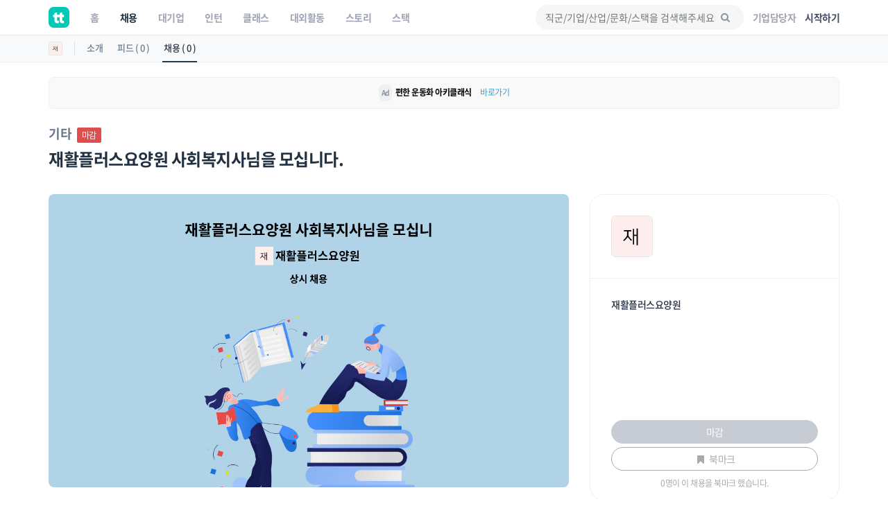

--- FILE ---
content_type: text/html; charset=UTF-8
request_url: https://www.theteams.kr/api/get_popular_keyword
body_size: -492
content:
{"search_log":["n","\ubb38\ud654","\uc131\uc7a5","\uc6d0\uc8fc","\uc548\uc804\uad00\ub9ac\uc790"]}

--- FILE ---
content_type: text/css
request_url: https://www.theteams.kr/includes/css/base.css?v=292
body_size: -861
content:
@import url("main_font/main_font.css?v=54");
@import url("animate.min.css?v=54");
@import url("bootstrap.min.css?v=54");
@import url("style.css?v=59");
@import url("menu.css?v=59");
@import url("responsive.css?v=54");
@import url("elegant_font/elegant_font.min.css?v=54");
@import url("icon_font/pe-icon-7-stroke.min.css?v=54");
@import url("fontello/css/fontello.min.css?v=54");
@import url("edu_fonts/edu_fonts.min.css?v=54");
@import url("https://fonts.googleapis.com/icon?family=Material+Icons");
@import url("magnific-popup.css?v=54");
@import url("custom.css?v=54");


--- FILE ---
content_type: text/css
request_url: https://www.theteams.kr/includes/css/v2/common.css?v=4599
body_size: 3457
content:
:root {
  --color-mint: #00C9B5;
  --color-dark-gray: #435061;
  --color-gray: #A1A4B4;
  --color-light-gray: #F4F6F7;
  --color-dark-black: #223141;
}

.row:before {
  content: none;
}

.header_blank {
  height: 50px !important;
}

.margin-auto {
  margin-left: auto !important;
  margin-right: auto !important;
}

.no-before::before,
.no-after::after {
  content: none !important;
}

.no-margin {
  margin: 0 !important;
}

.no-margin-top {
  margin-top: 0 !important;
}

.no-padding {
  padding: 0 !important;
}

.margin-bottom-70 {
  margin-bottom: 70px;
}

.row.equal {
  display: flex;
  display: -webkit-flex;
  flex-wrap: wrap;
}

.all-unset {
  all: unset;
}

button.all-unset,
a.all-unset {
  cursor: pointer !important;
}

.ellipsis-1 {
  overflow: hidden;
  text-overflow: ellipsis;
  display: -webkit-box;
  -webkit-line-clamp: 1;
  -webkit-box-orient: vertical;
  word-wrap: break-word;
  line-height: 1.27em;
  /* height: 1.27em; */
  margin-bottom: 0;
}

.ellipsis-1-responsive {
  overflow: hidden;
  text-overflow: ellipsis;
  display: -webkit-box;
  -webkit-line-clamp: 1;
  -webkit-box-orient: vertical;
  word-wrap: break-word;
  line-height: 1.2em;
  max-height: 1.2em;
  margin-bottom: 0;
}

.ellipsis-2 {
  overflow: hidden;
  text-overflow: ellipsis;
  display: -webkit-box;
  -webkit-line-clamp: 2;
  -webkit-box-orient: vertical;
  word-wrap: break-word;
  line-height: 1.6em !important;
  height: 3em;
}

.ellipsis-2-responsive {
  overflow: hidden;
  text-overflow: ellipsis;
  display: -webkit-box;
  -webkit-line-clamp: 2;
  -webkit-box-orient: vertical;
  word-wrap: break-word;
  line-height: 1.2em !important;
  max-height: 2.4em;
}

.ellipsis-3 {
  overflow: hidden;
  text-overflow: ellipsis;
  display: -webkit-box;
  -webkit-line-clamp: 3;
  -webkit-box-orient: vertical;
  word-wrap: break-word;
  line-height: 1.2em;
  height: 3.6em;
}

.media-heading.text_color_dark_gray.ellipsis-1 {
  font-size: 14px;
  transition: font-weight .2s ease-in-out;
}

.media-heading.text_color_dark_gray.ellipsis-1:hover {
  color: var(--color-dark-black);
}

.rounded {
  border-radius: 50%;
}

.text_color_mint {
  color: var( --color-mint );
}

.text_color_dark_gray {
  color: var( --color-dark-gray );
}

.text_color_gray {
  color: var( --color-gray );
}

.text_color_dark_black {
  color: var( --color-dark-black );
}

.text_color_white {
  color: #fff;
}

.bg_color_light_gray {
  background: var( --color-light-gray );
}

.bg_color_dark_gray {
  background: var( --color-dark-gray );
}

.bg_color_white {
background: #fff;
}

h4 {
  color: #223141;
  font-size: 16px;
}


.both_center {
  display: flex !important;
  align-items: center!important;
  justify-content: center!important;
}

.vertical_center {
  display: flex!important;
  align-items: center!important;
}

.swiper-button-disabled {
  display: none !important;
}

.swiper-button-prev,
.swiper-button-next {
  color: #000 !important;
  background: #fff !important;
  border-radius: 50% !important;
  box-shadow: 0px 5px 10px rgba(130, 130, 130, 0.25) !important;
  width: 50px !important;
  height: 50px !important;
  transition: all 0.3s ease-in-out !important;
}

.swiper-button-prev img {
  padding-right: 3px;
}

.swiper-button-next img {
  padding-left: 3px;
}

.swiper-button-prev:hover,
.swiper-button-next:hover {
  box-shadow: 0px 5px 10px rgba(100, 100, 100, 0.35) !important;
  transform: translateY(-2px);
}

.font-size-12 {
  font-size: 12px;
}

.font-size-14 {
  font-size: 14px;
}

.font-size-16 {
  font-size: 16px;
}

.font-size-18 {
  font-size: 18px;
}

.font-size-20 {
  font-size: 20px;
}

.font-size-22 {
  font-size: 22px;
}

.font-size-24 {
  font-size: 24px;
}

.button_small {
  width: 70px;
  height: 30px;
  line-height: 28px;
  font-size: 12px;
}

.button_mint {
  background: var( --color-mint ) !important;
  color: #fff !important;
  border-color: var( --color-mint ) !important;
}

.button_mint_empty {
  background: none;
  color: var( --color-mint ) !important;
  border: 1px solid var( --color-mint );
  border-radius: 50px;
  padding: 0;
  margin-bottom: 0;
  transition: all 0.3s ease-in-out;
}

.button_mint_empty:hover {
  background: var( --color-mint );
  color: #fff !important;
}

.button_gray_empty {
  background: none;
  color: var( --color-gray );
  border: 1px solid var( --color-gray );
  border-radius: 50px;
  padding: 0;
  margin-bottom: 0;
}

.button_gray_empty:hover {
  background: var( --color-gray );
  color: #fff;
  transition: all 0.3s ease-in-out;
}

.button_vote {
  all: unset;
  color: var(--color-dark-gray);
  font-weight: bold;
  text-decoration: underline;
  font-size: 14px;
  margin-top: 16px;
  display: block;
  cursor: pointer;
}

.button_voted {
  all: unset;
  color: #C8CBD2;
  font-weight: bold;
  text-decoration: underline;
  font-size: 14px;
  margin-top: 6px;
}

.button_dark_gray {
  background: var(--color-dark-gray) !important;
  color: #fff !important;
  border-radius: 50px;
  margin-bottom: 0;
}

.button_gray {
  background: #A1A4B4 !important;
  color: #fff !important;
  border-radius: 50px;
  margin-bottom: 0;
}

.badge_occupation {
  color: var(--color-dark-gray);
  border: 1px solid #6A7A8C;
  width: fit-content;
  padding: 1px 9px;
  border-radius: 3px;
  font-size: 12px;
}

.card {
  border-radius: 20px;
  border: 1px solid #e0e5eb;
  padding: 25px;
  transition: all 0.3s ease-in-out;
}

.card:hover {
  box-shadow: 0 2px 8px rgb(232, 233, 236);
  transform: translateY(-2px);
}

.media.card.card_company>.media-left.media-middle {
  padding-right: 20px !important;
}

.media.card.card_stack>.media-left.media-middle {
  padding-right: 20px !important;
}


.more {
  color: #747474;
  text-decoration: underline;
}

.refresh {
  border: 1px solid var(--color-gray);
  border-radius: 50%;
  width: 30px;
  height: 30px;
  padding: 5px;
  margin-left: 10px;
  font-size: 12px;
}

.author img {
  width: 25px !important;
  height: 25px !important;
  max-width: 25px !important;
  border: 1px solid #e0e5eb !important;
  cursor: pointer;
}

.display-inline {
  display: inline;
}

.display-inline-block {
  display: inline-block;
}

.card_feed {
  padding: 0;
  border-radius: 20px;
  margin-top: 10px;
  transition: all 0.3s ease-in-out;
  border: 1px solid #e0e5eb;
}

.card_feed:hover {
  box-shadow: 0 2px 8px rgb(232, 233, 236);
  transform: translateY(-2px);
}

.card_feed .thumbnail_img {
  width: 100%;
  height: 168px;
  background-size: cover;
  background-position: center;
  border-top-right-radius: 20px;
  border-top-left-radius: 20px;
  border-bottom: 1px solid #e0e5eb;
}

.card_recruit {
  transition: all 0.3s ease-in-out;
  margin-top: 10px;
}

.card_recruit:hover {
  transform: translateY(-2px);
}

.thumbnail.card_recruit .caption .badge_occupation {
  margin-top: 8px;
}

.card_feed .caption {
  padding: 20px;
}

.card_company a,
.card_stack a {
  color: var(--color-dark-black);
}

.card_company .media-left img,
.card_stack .media-left img {
  width: 80px;
  height: 80px;
  background-size: cover;
  background-position: center;
  border: 1px solid #e0e5eb;
}

/* .media-body,
.media-left,
.media-right {
  vertical-align: middle !important;
} */

/* .card_company .media-body,
.card_stack .media-body {
  vertical-align: middle;
} */

/* .media-body {
  vertical-align: middle;
} */

.card_company .title,
.card_stack .title {
  margin-bottom: 4px;
  margin-top: 4px;
}

.card_company .content,
.card_stack .content {
  margin-bottom: 10px;
  font-size: 12px;
}

.card_recruit {
  padding: 0;
  border-radius: 20px;
  border: none;
}

.card_recruit>a>img {
  width: 100%;
  height: auto;
  background-size: cover;
  background-position: center;
  border-radius: 20px;
  margin: 0;
  border: 1px solid #e0e5eb;
}

.card_teamterview {
  position: relative;
  width: 100%;
  /* max-width: 410px; */
  height: 380px;
  background-size: cover;
  background-position: center;
  border-radius: 20px;
  transition: all 0.3s ease-in-out;
  margin-top: 10px;
  margin-bottom: 10px;
  overflow: visible;
}

.card_teamterview:hover {
  box-shadow: 0 2px 8px rgb(150, 150, 150);
  transform: translateY(-2px);
}

.card_teamterview .overlay {
  position: absolute;
  bottom: 0;
  padding-left: 40px;
  padding-right: 40px;
  padding-bottom: 40px;
  color: #fff;
}

.overlay .title.ellipsis-2 {
  line-height: 1.4 !important;
  display: contents;
  vertical-align: bottom;
  font-size: 20px;
}

/* .media.author .media-body .media-heading.text_color_white.ellipsis-1 {
  overflow: visible;
} */

.list_feed {
  margin: 25px 0 40px !important;
  transition: all 0.3s ease-in-out;
}

.list_feed:hover {
  transform: translateY(-2px);
}

.list_feed .media-left:not(.media-middle) {
  padding-right: 20px;
}

.list_feed .feed_picture {
  width: 80px;
  height: 80px;
  border-radius: 10px;
  background-size: cover;
  background-position: center;
  object-fit: cover;
  border: 1px solid #e0e5eb;
}

.list_feed .wdate {
  margin-right: 6px;
  color: var(--color-gray);
}

.list_feed .views {
  color: var(--color-gray);
}

.list_feed .title {
  margin-top: 10px;
  margin-bottom: 6px;
}

.list_recruit .title {
  margin-top: 12px;
  margin-bottom: 6px;
}

@media (max-width: 768px) {
  /* 클래스 모바일 디테일 시작 */
  .refresh {
    border: none;
    padding: 6px;
    margin-left: 0;
  }
  /* 클래스 모바일 디테일 끝 */

  .swiper-container-visible {
    overflow: visible !important;
  }

  .swiper-button-prev,
  .swiper-button-next {
    display: none !important;
  }
}

@media (max-width: 992px) {
  .swiper-slide.swiper-slide-next .card_teamterview,
  .swiper-slide .card_teamterview {
    height: 290px;
  }

  .swiper-slide.swiper-slide-next .card_teamterview .overlay,
  .swiper-slide .card_teamterview .overlay {
    padding-left: 25px;
    padding-right: 25px;
    padding-bottom: 25px;
  }

  .swiper-slide.swiper-slide-next .card_teamterview .overlay .title.ellipsis-2 ,
  .swiper-slide .card_teamterview .overlay .title.ellipsis-2 {
    font-size: 17px;
  }
}

.blur {
  filter: blur(3px);
  -webkit-filter: blur(3px);
}

/* marquee */
.marquee-wrapper {
  text-align:center;
  overflow:hidden;
}

.marquee-inner span {
  float:left;
  width:50%;
}

.marquee-wrapper .marquee-block {
  --total-marquee-items: 7;
  height: 150px;
  width: calc(250px * (var(--total-marquee-items)));
  overflow: hidden;
  box-sizing: border-box;
  position: relative;
  margin: 20px auto;
  padding: 30px 0;
}

.marquee-inner {
  display: block;
  width: 200%;
  position: absolute;
}

.marquee-inner.to-left {
  animation: marqueeLeft 25s linear infinite;
}

.marquee-inner.to-right {
  animation: marqueeRight 25s linear infinite;
}

.marquee-item {
  width: 230px;
  height: auto;
  display: inline-block;
  margin: 0 10px;
  float: left;
  transition: all .2s ease-out;
}

@keyframes marqueeLeft {
  0% {
    left: 0;
  }
  100% {
    left: -100%;
  }
}
@keyframes marqueeRight {
  0% {
    left: -100%;
  }
  100% {
   left: 0;
  }
}

/* flex */
.d-flex {
  display: -webkit-box !important;
  display: -ms-flexbox !important;
  display: flex !important;
}

.flex-wrap {
  -ms-flex-wrap: wrap;
  flex-wrap: wrap;
}

.align-items-center {
  -webkit-box-align: center !important;
  -ms-flex-align: center !important;
  align-items: center !important;
}

.justify-content-center {
  justify-content: center !important;
}

/* display */
.d-block {
  display: block !important;
}

/* font-weight */
.font-weight-bold {
  font-weight: bold;
}

.font-weight-normal {
  font-weight: normal;
}

/* color */
.text_white {
  color: #FFF !important;
}

.text_mint_1 {
  color: #00C9B5 !important;
}

.text_gray_1 {
  color: #223141 !important;
}

.text_gray_2 {
  color: #6A7A8C !important;
}

.text_gray_3 {
  color: #8794A3 !important;
}

.text_gray_4 {
  color: #6E7783 !important;
}

.text_green_1 {
  color: #4CC900 !important;
}

.text_green_2 {
  color: #71DA31 !important;
}

.text_green_3 {
  color: #D2FFB7 !important;
}

.text_green_4 {
  color: #F2FCE5 !important;
}

.text_purple_1 {
  color: #8055FF !important;
}

.text_purple_2 {
  color: #A384FF !important;
}

.text_purple_3 {
  color: #D6C8FF !important;
}

.text_purple_4 {
  color: #CCBBFF !important;
}

.text_purple_5 {
  color: rgba(155, 81, 224, 0.1) !important;
}

.text_orange_1 {
  color: #FF9255 !important;
}

.text_orange_2 {
  color: #FFA978 !important;
}

.text_orange_3 {
  color: #FFE9DC !important;
}

.text_orange_4 {
  color: #FFD7AF !important;
}

.text_orange_5 {
  color: #FFECD7 !important;
}

.text_sky_blue_1 {
  color: #55C2FF !important;
}

.text_sky_blue_4 {
  color: #C9EBFF !important;
}

.text_red_5 {
  color: rgba(254, 245, 245, 0.6) !important;
}

.bg_white {
  background-color: #FFF !important;
}

.bg_green_1 {
  background-color: #4CC900 !important;
}

.bg_green_2 {
  background-color: #71DA31 !important;
}

.bg_green_3 {
  background-color: #D2FFB7 !important;
}

.bg_green_4 {
  background-color: #F2FCE5 !important;
}

.bg_purple_1 {
  background-color: #8055FF !important;
}

.bg_purple_2 {
  background-color: #A384FF !important;
}

.bg_purple_3 {
  background-color: #D6C8FF !important;
}

.bg_purple_4 {
  background-color: #CCBBFF !important;
}

.bg_purple_5 {
  background-color: rgba(155, 81, 224, 0.1) !important;
}

.bg_orange_1 {
  background-color: #FF9255 !important;
}

.bg_orange_2 {
  background-color: #FFA978 !important;
}

.bg_orange_3 {
  background-color: #FFE9DC !important;
}

.bg_orange_4 {
  background-color: #FFD7AF !important;
}

.bg_orange_5 {
  background-color: #FFECD7 !important;
}

.bg_sky_blue_1 {
  background-color: #55C2FF !important;
}

.bg_sky_blue_4 {
  background-color: #C9EBFF !important;
}

.bg_red_5 {
  background-color: rgba(254, 245, 245, 0.6) !important;
}

.bg_light_gray {
  background-color: #F4F6F7 !important;
}

/* button */
.button {
  border-radius: 10px !important;
  margin-bottom: 0 !important;
}
.button_mint_1 {
  border: 1px solid #00C9B5 !important;
  color: #00C9B5 !important;
  background: none !important;
}

.button_mint_1_fill {
  border: 1px solid #00C9B5 !important;
  color: #FFF !important;
  background: #00C9B5 !important;
}

.button_gray {
  border: 1px solid #C4CAD3 !important;
  color: #6E7783 !important;
  background: none !important;
}

/* badge */
.badge>img,
.badge>i {
  margin-right: 0.5em;
}

/* font-size */
.font_size_1 {
  font-size: 50px;
  line-height: 1.25em;
  letter-spacing: -0.05em;
}

.font_size_2 {
  font-size: 28px;
  line-height: 1.25em;
  letter-spacing: -0.05em;
}

.font_size_3 {
  font-size: 22px;
  line-height: 1.25em;
  letter-spacing: -0.05em;
}

.font_size_4 {
  font-size: 18px;
  line-height: 1.25em;
  letter-spacing: -0.05em;
}

.font_size_5 {
  font-size: 16px;
  line-height: 1.25em;
  letter-spacing: -0.05em;
}

.font_size_6 {
  font-size: 14px;
  line-height: 1.25em;
  letter-spacing: -0.05em;
}

@media (max-width: 768px) {
  .font_size_1 {
    font-size: 30px;
  }

  .font_size_2 {
    font-size: 20px;
  }

  .font_size_3 {
    font-size: 18px;
  }

  .font_size_4 {
    font-size: 16px;
  }

  .font_size_5 {
    font-size: 14px;
  }

  .font_size_6 {
    font-size: 12px;
  }
}

/* visible, hidden */
.visible-xs {
  display: hidden;
}

@media (max-width: 768px) {
  .visible-xs {
    display: block;
  }
}

/* width, height */
.w-100 {
  width: 100% !important;
}

/* margin, padding */
.ml-0 { margin-left: 0 !important; }

.mr-0 { margin-right: 0 !important; }

.ml-auto { margin-left: auto !important; }

.mr-auto { margin-right: auto !important; }

.mx-auto { margin-left: auto; margin-right: auto; }

.pl-0 { padding-left: 0 !important; }

.pr-0 { padding-right: 0 !important; }

.pt-0 { padding-top: 0px !important; }

.pb-0 { padding-bottom: 0px !important; }

.mt-0 { margin-top: 0px !important; }

.mb-0 { margin-bottom: 0px !important; }

.pt-10 { padding-top: 10px !important; }

.pb-10 { padding-bottom: 10px !important; }

.mt-10 { margin-top: 10px !important; }

.mb-10 { margin-bottom: 10px !important; }

.pt-15 { padding-top: 15px !important; }

.pb-15 { padding-bottom: 15px !important; }

.mt-15 { margin-top: 15px !important; }

.mb-15 { margin-bottom: 15px !important; }

.pt-20 { padding-top: 20px !important; }

.pb-20 { padding-bottom: 20px !important; }

.mt-20 { margin-top: 20px !important; }

.mb-20 { margin-bottom: 20px !important; }

.pt-25 { padding-top: 25px !important; }

.pb-25 { padding-bottom: 25px !important; }

.mt-25 { margin-top: 25px !important; }

.mb-25 { margin-bottom: 25px !important; }

.pt-30 { padding-top: 30px !important; }

.pb-30 { padding-bottom: 30px !important; }

.mt-30 { margin-top: 30px !important; }

.mb-30 { margin-bottom: 30px !important; }

.pt-35 { padding-top: 35px !important; }

.pb-35 { padding-bottom: 35px !important; }

.mt-35 { margin-top: 35px !important; }

.mb-35 { margin-bottom: 35px !important; }

.pt-40 { padding-top: 40px !important; }

.pb-40 { padding-bottom: 40px !important; }

.mt-40 { margin-top: 40px !important; }

.mb-40 { margin-bottom: 40px !important; }

.pt-45 { padding-top: 45px !important; }

.pb-45 { padding-bottom: 45px !important; }

.mt-45 { margin-top: 45px !important; }

.mb-45 { margin-bottom: 45px !important; }

.pt-50 { padding-top: 50px !important; }

.pb-50 { padding-bottom: 50px !important; }

.mt-50 { margin-top: 50px !important; }

.mb-50 { margin-bottom: 50px !important; }

.pt-55 { padding-top: 55px !important; }

.pb-55 { padding-bottom: 55px !important; }

.mt-55 { margin-top: 55px !important; }

.mb-55 { margin-bottom: 55px !important; }

.pt-60 { padding-top: 60px !important; }

.pb-60 { padding-bottom: 60px !important; }

.mt-60 { margin-top: 60px !important; }

.mb-60 { margin-bottom: 60px !important; }

.pt-65 { padding-top: 65px !important; }

.pb-65 { padding-bottom: 65px !important; }

.mt-65 { margin-top: 65px !important; }

.mb-65 { margin-bottom: 65px !important; }

.pt-70 { padding-top: 70px !important; }

.pb-70 { padding-bottom: 70px !important; }

.mt-70 { margin-top: 70px !important; }

.mb-70 { margin-bottom: 70px !important; }

.pt-75 { padding-top: 75px !important; }

.pb-75 { padding-bottom: 75px !important; }

.mt-75 { margin-top: 75px !important; }

.mb-75 { margin-bottom: 75px !important; }

.pt-80 { padding-top: 80px !important; }

.pb-80 { padding-bottom: 80px !important; }

.mt-80 { margin-top: 80px !important; }

.mb-80 { margin-bottom: 80px !important; }

.pt-85 { padding-top: 85px !important; }

.pb-85 { padding-bottom: 85px !important; }

.mt-85 { margin-top: 85px !important; }

.mb-85 { margin-bottom: 85px !important; }

.pt-90 { padding-top: 90px !important; }

.pb-90 { padding-bottom: 90px !important; }

.mt-90 { margin-top: 90px !important; }

.mb-90 { margin-bottom: 90px !important; }

.pt-95 { padding-top: 95px !important; }

.pb-95 { padding-bottom: 95px !important; }

.mt-95 { margin-top: 95px !important; }

.mb-95 { margin-bottom: 95px !important; }

.pt-100 { padding-top: 100px !important; }

.pb-100 { padding-bottom: 100px !important; }

.mt-100 { margin-top: 100px !important; }

.mb-100 { margin-bottom: 100px !important; }

.pt-105 { padding-top: 105px !important; }

.pb-105 { padding-bottom: 105px !important; }

.mt-105 { margin-top: 105px !important; }

.mb-105 { margin-bottom: 105px !important; }

.pt-110 { padding-top: 110px !important; }

.pb-110 { padding-bottom: 110px !important; }

.mt-110 { margin-top: 110px !important; }

.mb-110 { margin-bottom: 110px !important; }

.pt-115 { padding-top: 115px !important; }

.pb-115 { padding-bottom: 115px !important; }

.mt-115 { margin-top: 115px !important; }

.mb-115 { margin-bottom: 115px !important; }

.pt-120 { padding-top: 120px !important; }

.pb-120 { padding-bottom: 120px !important; }

.mt-120 { margin-top: 120px !important; }

.mb-120 { margin-bottom: 120px !important; }

.pt-125 { padding-top: 125px !important; }

.pb-125 { padding-bottom: 125px !important; }

.mt-125 { margin-top: 125px !important; }

.mb-125 { margin-bottom: 125px !important; }

.pt-130 { padding-top: 130px !important; }

.pb-130 { padding-bottom: 130px !important; }

.mt-130 { margin-top: 130px !important; }

.mb-130 { margin-bottom: 130px !important; }

.pt-135 { padding-top: 135px !important; }

.pb-135 { padding-bottom: 135px !important; }

.mt-135 { margin-top: 135px !important; }

.mb-135 { margin-bottom: 135px !important; }

.pt-140 { padding-top: 140px !important; }

.pb-140 { padding-bottom: 140px !important; }

.mt-140 { margin-top: 140px !important; }

.mb-140 { margin-bottom: 140px !important; }

.pt-145 { padding-top: 145px !important; }

.pb-145 { padding-bottom: 145px !important; }

.mt-145 { margin-top: 145px !important; }

.mb-145 { margin-bottom: 145px !important; }

.pt-150 { padding-top: 150px !important; }

.pb-150 { padding-bottom: 150px !important; }

.mt-150 { margin-top: 150px !important; }

.mb-150 { margin-bottom: 150px !important; }

.pt-155 { padding-top: 155px !important; }

.pb-155 { padding-bottom: 155px !important; }

.mt-155 { margin-top: 155px !important; }

.mb-155 { margin-bottom: 155px !important; }

.pt-160 { padding-top: 160px !important; }

.pb-160 { padding-bottom: 160px !important; }

.mt-160 { margin-top: 160px !important; }

.mb-160 { margin-bottom: 160px !important; }

.pt-165 { padding-top: 165px !important; }

.pb-165 { padding-bottom: 165px !important; }

.mt-165 { margin-top: 165px !important; }

.mb-165 { margin-bottom: 165px !important; }

.pt-170 { padding-top: 170px !important; }

.pb-170 { padding-bottom: 170px !important; }

.mt-170 { margin-top: 170px !important; }

.mb-170 { margin-bottom: 170px !important; }

.pt-175 { padding-top: 175px !important; }

.pb-175 { padding-bottom: 175px !important; }

.mt-175 { margin-top: 175px !important; }

.mb-175 { margin-bottom: 175px !important; }

.pt-180 { padding-top: 180px !important; }

.pb-180 { padding-bottom: 180px !important; }

.mt-180 { margin-top: 180px !important; }

.mb-180 { margin-bottom: 180px !important; }

.pt-185 { padding-top: 185px !important; }

.pb-185 { padding-bottom: 185px !important; }

.mt-185 { margin-top: 185px !important; }

.mb-185 { margin-bottom: 185px !important; }

.pt-190 { padding-top: 190px !important; }

.pb-190 { padding-bottom: 190px !important; }

.mt-190 { margin-top: 190px !important; }

.mb-190 { margin-bottom: 190px !important; }

.pt-195 { padding-top: 195px !important; }

.pb-195 { padding-bottom: 195px !important; }

.mt-195 { margin-top: 195px !important; }

.mb-195 { margin-bottom: 195px !important; }

.pt-200 { padding-top: 200px !important; }

.pb-200 { padding-bottom: 200px !important; }

.mt-200 { margin-top: 200px !important; }

.mb-200 { margin-bottom: 200px !important; }

.pt-205 { padding-top: 205px !important; }

.pb-205 { padding-bottom: 205px !important; }

.mt-205 { margin-top: 205px !important; }

.mb-205 { margin-bottom: 205px !important; }

.pt-210 { padding-top: 210px !important; }

.pb-210 { padding-bottom: 210px !important; }

.mt-210 { margin-top: 210px !important; }

.mb-210 { margin-bottom: 210px !important; }

.pt-215 { padding-top: 215px !important; }

.pb-215 { padding-bottom: 215px !important; }

.mt-215 { margin-top: 215px !important; }

.mb-215 { margin-bottom: 215px !important; }

.pt-220 { padding-top: 220px !important; }

.pb-220 { padding-bottom: 220px !important; }

.mt-220 { margin-top: 220px !important; }

.mb-220 { margin-bottom: 220px !important; }

.pt-225 { padding-top: 225px !important; }

.pb-225 { padding-bottom: 225px !important; }

.mt-225 { margin-top: 225px !important; }

.mb-225 { margin-bottom: 225px !important; }

.pt-230 { padding-top: 230px !important; }

.pb-230 { padding-bottom: 230px !important; }

.mt-230 { margin-top: 230px !important; }

.mb-230 { margin-bottom: 230px !important; }

.pt-235 { padding-top: 235px !important; }

.pb-235 { padding-bottom: 235px !important; }

.mt-235 { margin-top: 235px !important; }

.mb-235 { margin-bottom: 235px !important; }

.pt-240 { padding-top: 240px !important; }

.pb-240 { padding-bottom: 240px !important; }

.mt-240 { margin-top: 240px !important; }

.mb-240 { margin-bottom: 240px !important; }

.pt-245 { padding-top: 245px !important; }

.pb-245 { padding-bottom: 245px !important; }

.mt-245 { margin-top: 245px !important; }

.mb-245 { margin-bottom: 245px !important; }

.pt-250 { padding-top: 250px !important; }

.pb-250 { padding-bottom: 250px !important; }

.mt-250 { margin-top: 250px !important; }

.mb-250 { margin-bottom: 250px !important; }

.pt-255 { padding-top: 255px !important; }

.pb-255 { padding-bottom: 255px !important; }

.mt-255 { margin-top: 255px !important; }

.mb-255 { margin-bottom: 255px !important; }

@media (max-width: 768px) {
  .mb-xs-10 {
    margin-bottom: 10px !important;
  }

  .mb-xs-15 {
    margin-bottom: 15px !important;
  }

  .mb-xs-20 {
    margin-bottom: 20px !important;
  }

  .mb-xs-30 {
    margin-bottom: 30px !important;
  }
}

@media (max-width: 992px) {
  .mb-sm-10 {
    margin-bottom: 10px !important;
  }

  .mb-sm-20 {
    margin-bottom: 20px !important;
  }

  .mb-sm-30 {
    margin-bottom: 30px !important;
  }

  .mb-sm-60 {
    margin-bottom: 60px !important;
  }
}

/* border-radius */
.border-radius-4 {
  border-radius: 4px;
}

.border-radius-10 {
  border-radius: 10px;
}
